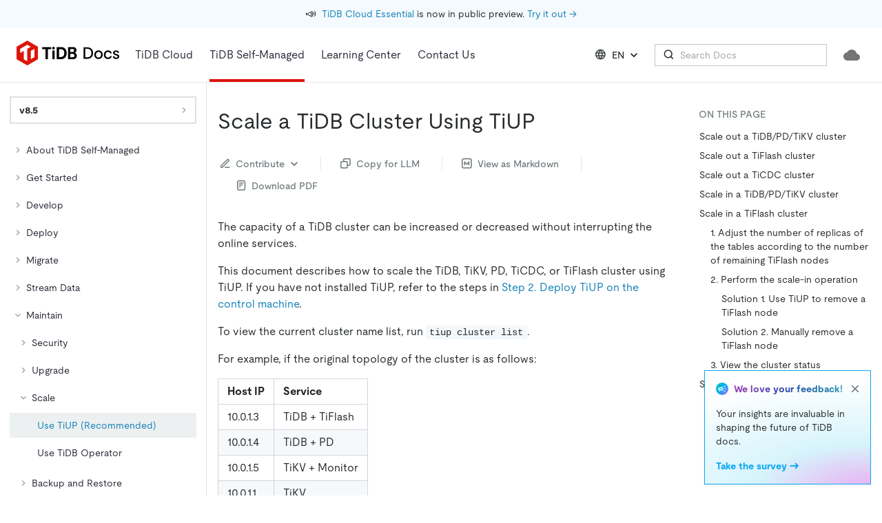

--- FILE ---
content_type: application/javascript
request_url: https://docs.pingcap.com/a68293a2-b4ea83faf8169a9ccf5e.js
body_size: 149
content:
!function(){try{var e="undefined"!=typeof window?window:"undefined"!=typeof global?global:"undefined"!=typeof self?self:{},d=(new e.Error).stack;d&&(e._sentryDebugIds=e._sentryDebugIds||{},e._sentryDebugIds[d]="f24ae6b9-73dc-4956-bb76-1021c8e3bb36",e._sentryDebugIdIdentifier="sentry-dbid-f24ae6b9-73dc-4956-bb76-1021c8e3bb36")}catch(e){}}();var _global="undefined"!=typeof window?window:"undefined"!=typeof global?global:"undefined"!=typeof self?self:{};_global.SENTRY_RELEASE={id:"a9db1f8e246aa737b6804607c9aa11f123d1a90e"},(self.webpackChunkwebsite_docs=self.webpackChunkwebsite_docs||[]).push([[233],{79764:function(e,d,n){n(74848)}}]);